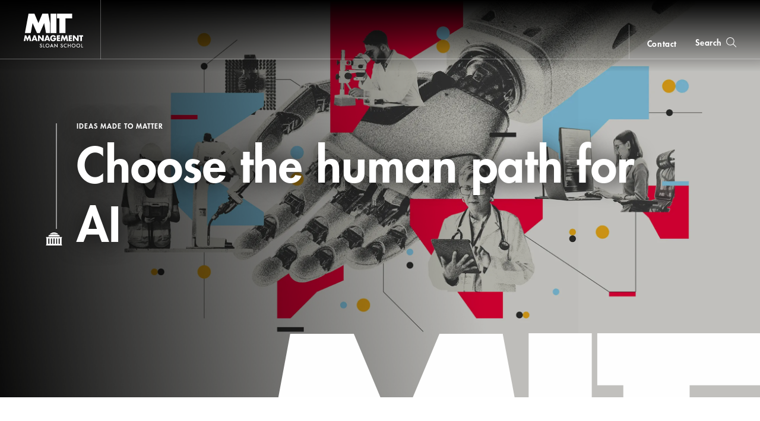

--- FILE ---
content_type: text/html; charset=UTF-8
request_url: https://mitsloan.mit.edu/?custom_type%5B0%5D=People&f%5B0%5D=search_academic_groups%3A4&f%5B1%5D=search_academic_groups%3A5&f%5B2%5D=search_academic_groups%3A6&f%5B3%5D=search_academic_groups%3A8&f%5B4%5D=search_academic_groups%3A15&f%5B5%5D=search_type%3AFaculty%20Member&f%5B6%5D=search_type%3ATeaching%20Abstracts&page=0
body_size: 13642
content:
<!DOCTYPE html>
<html lang="en" dir="ltr" prefix="og: https://ogp.me/ns#">
  <head>
    <meta charset="utf-8" />
<noscript><style>form.antibot * :not(.antibot-message) { display: none !important; }</style>
</noscript><style>/* @see https://github.com/aFarkas/lazysizes#broken-image-symbol */.js img.lazyload:not([src]) { visibility: hidden; }/* @see https://github.com/aFarkas/lazysizes#automatically-setting-the-sizes-attribute */.js img.lazyloaded[data-sizes=auto] { display: block; width: 100%; }</style>
<meta name="description" content="The MIT Sloan School of Management (also known as MIT Sloan or Sloan) is the business school of the Massachusetts Institute of Technology, in Cambridge, Massachusetts, United States. MIT Sloan offers bachelor&#039;s, master&#039;s, and doctoral degree programs, as well as executive education." />
<link rel="shortlink" href="https://mitsloan.mit.edu/" />
<link rel="canonical" href="https://mitsloan.mit.edu/" />
<meta property="og:site_name" content="MIT Sloan" />
<meta property="og:url" content="https://mitsloan.mit.edu/home" />
<meta property="og:description" content="The MIT Sloan School of Management (also known as MIT Sloan or Sloan) is the business school of the Massachusetts Institute of Technology, in Cambridge, Massachusetts, United States. MIT Sloan offers bachelor&#039;s, master&#039;s, and doctoral degree programs, as well as executive education." />
<meta name="twitter:card" content="summary" />
<meta name="twitter:description" content="The MIT Sloan School of Management (also known as MIT Sloan or Sloan) is the business school of the Massachusetts Institute of Technology, in Cambridge, Massachusetts, United States. MIT Sloan offers bachelor&#039;s, master&#039;s, and doctoral degree programs, as well as executive education." />
<meta name="msvalidate.01" content="64FACE15B8B2407A6A501FD9EAC092AD" />
<meta name="facebook-domain-verification" content="o19u7bs0bn1cuxcoaxxw8b3gps1ffa" />
<meta name="google-site-verification" content="oUyu8HosmUo7DzbQ59Kk5-jsvPjeI1ab_LfqomGgqMg" />
<meta name="Generator" content="Drupal 10 (https://www.drupal.org)" />
<meta name="MobileOptimized" content="width" />
<meta name="HandheldFriendly" content="true" />
<meta name="viewport" content="width=device-width, initial-scale=1.0" />
<meta name="theme-color" content="#000000" />
<link rel="icon" href="/favicon.ico" type="image/vnd.microsoft.icon" />
<link rel="manifest" href="/manifest.json?_format=json" />

    <title>MIT Sloan</title>
    <meta http-equiv="X-UA-Compatible" content="IE=edge" />
        <link rel="apple-touch-icon" sizes="180x180" href="/apple-touch-icon.png">
    <link rel="icon" type="image/png" sizes="32x32" href="/favicon-32x32.png">
    <link rel="icon" type="image/png" sizes="16x16" href="/favicon-16x16.png">
    <link rel="manifest" href="/manifest.json">
    <link rel="mask-icon" href="/safari-pinned-tab.svg" color="#a31f34">
    <meta name="theme-color" content="#ffffff">
        <link rel="stylesheet" media="all" href="/sites/default/files/css/css_pQQldRnxmUu7krscprzw5rohwz8oXZvEMtmd8xbLDhc.css?delta=0&amp;language=en&amp;theme=mitsloan&amp;include=eJxFzEEOwyAMBdELkXCk6hPcxJUByzYSuX1WVbbzpDmGUa42FbLjh5WoB8f9oVao5gMaPHpqHC4DPX-FFhehrSGM1wunjAJJCsNp0Mv_07fss-sswn5RTX57UMsFTg8swzNG" />
<link rel="stylesheet" media="all" href="/sites/default/files/css/css_LttpDOH16C-omGEYdlP65Q2dzEoxCHkWkaJhi9UCBNU.css?delta=1&amp;language=en&amp;theme=mitsloan&amp;include=eJxFzEEOwyAMBdELkXCk6hPcxJUByzYSuX1WVbbzpDmGUa42FbLjh5WoB8f9oVao5gMaPHpqHC4DPX-FFhehrSGM1wunjAJJCsNp0Mv_07fss-sswn5RTX57UMsFTg8swzNG" />

    <link type="text/css" rel="stylesheet" href="//fast.fonts.net/cssapi/d1a7a6a7-f8a0-45f8-aea8-21101826bd46.css"/>
    <script type="application/json" data-drupal-selector="drupal-settings-json">{"path":{"baseUrl":"\/","pathPrefix":"","currentPath":"home","currentPathIsAdmin":false,"isFront":true,"currentLanguage":"en","currentQuery":{"custom_type":["People"],"f":["search_academic_groups:4","search_academic_groups:5","search_academic_groups:6","search_academic_groups:8","search_academic_groups:15","search_type:Faculty Member","search_type:Teaching Abstracts"],"page":"0"}},"pluralDelimiter":"\u0003","suppressDeprecationErrors":true,"gtag":{"tagId":"","consentMode":false,"otherIds":[],"events":[],"additionalConfigInfo":[]},"ajaxPageState":{"libraries":"[base64]","theme":"mitsloan","theme_token":null},"ajaxTrustedUrl":[],"gtm":{"tagId":null,"settings":{"data_layer":"dataLayer","include_classes":false,"allowlist_classes":"","blocklist_classes":"","include_environment":false,"environment_id":"","environment_token":""},"tagIds":["GTM-MVBC5PK"]},"dataLayer":{"defaultLang":"en","languages":{"en":{"id":"en","name":"English","direction":"ltr","weight":0}}},"lazy":{"lazysizes":{"lazyClass":"lazyload","loadedClass":"lazyloaded","loadingClass":"lazyloading","preloadClass":"lazypreload","errorClass":"lazyerror","autosizesClass":"lazyautosizes","srcAttr":"data-src","srcsetAttr":"data-srcset","sizesAttr":"data-sizes","minSize":40,"customMedia":[],"init":true,"expFactor":1.5,"hFac":0.8,"loadMode":2,"loadHidden":true,"ricTimeout":0,"throttleDelay":125,"plugins":[]},"placeholderSrc":"","preferNative":false,"minified":true,"libraryPath":"\/libraries\/lazysizes"},"user":{"uid":0,"permissionsHash":"b0578fd6735a74d7cf6ebcd03150dae1a82db6b50441e3d07964606c413cd7d3"}}</script>
<script src="/sites/default/files/js/js_7bUWEeXEfn0JUMBve2SIQsk6oK4rFAnVxOzXhTNFY_M.js?scope=header&amp;delta=0&amp;language=en&amp;theme=mitsloan&amp;include=eJxdikEOwjAMBD-UkCehbZMaIyeuHINSXk85BbiMtDOb4RAcxdJSbniyWg-kSlKuDkp04n9fcMf4lTUIXkf6IFT2LoqWVn1YLz260vmcfpMyeJESK9x4zECiC-RrG-e4g7jBWdsMlVfTrptH5D71DoMIxhs3iFKI"></script>
<script src="/modules/contrib/google_tag/js/gtag.js?t7jgap"></script>
<script src="/modules/contrib/google_tag/js/gtm.js?t7jgap"></script>
<script src="/sites/default/files/js/js_qTc_kBuQYqef9yALsD0AFxpGC8aTJdT4PQ-0irUAybc.js?scope=header&amp;delta=3&amp;language=en&amp;theme=mitsloan&amp;include=eJxdikEOwjAMBD-UkCehbZMaIyeuHINSXk85BbiMtDOb4RAcxdJSbniyWg-kSlKuDkp04n9fcMf4lTUIXkf6IFT2LoqWVn1YLz260vmcfpMyeJESK9x4zECiC-RrG-e4g7jBWdsMlVfTrptH5D71DoMIxhs3iFKI"></script>

  </head>
  <body class="front user--anonymous">
        <a href="#main-content" class="visually-hidden focusable" id="skip-to-main-link">Skip to main content</a>
    <noscript><iframe src="https://www.googletagmanager.com/ns.html?id=GTM-MVBC5PK"
                  height="0" width="0" style="display:none;visibility:hidden"></iframe></noscript>

      <div class="dialog-off-canvas-main-canvas" data-off-canvas-main-canvas>
    <header id="site-header" class="site-header nav init transparent">
    <div class="site-header--content" data-nosnippet>
        <a class="nav--logo no-print" href="/" title="MIT Sloan">MIT Sloan logo</a>
        <nav class="nav--main no-print" aria-label="main">
                              <span class="nav--main--inner">
    <ul id="nav-menu" class="nav--links" aria-labelledby="nav-menu-btn">
                <li class="nav--academics nav--academics-mobile">
            <button class="academics-overlay--open-btn js-academics-overlay-btn" data-opened="false" aria-label="academics" aria-expanded="false">academics</button>
        </li>
                    <li><a href="/ideas-made-to-matter">Ideas Made to Matter</a></li>
                    <li><a href="/values/our-values">Values</a></li>
                    <li><a href="/events">Events</a></li>
                    <li><a href="/alumni">Alumni</a></li>
                    <li><a href="/faculty/faculty-directory">Faculty</a></li>
                    <li><a href="/about/why-mit-sloan">About</a></li>
                    <li><a href="https://exec.mit.edu/s/">Executive Education</a></li>
                <li class="nav--academics nav--academics-desktop">
            <button class="academics-overlay--open-btn js-academics-overlay-btn" data-opened="false" aria-label="academics" aria-expanded="false">academics</button>
        </li>
                    <li class="nav--contact nav--contact-mobile">
              <a href="/about/staff-directory">contact</a>
            </li>
            </ul>
    <span class="nav--mobile-footer">
                    <ul class="nav--share">
                                    <li><a class="nav--facebook" href="https://www.facebook.com/MITSloan" target="_blank">facebook</a></li>
                                    <li><a class="nav--instagram" href="https://www.instagram.com/mitsloan/" target="_blank">instagram</a></li>
                                    <li><a class="nav--linkedin" href="https://www.linkedin.com/company/mit-sloan-school-of-management" target="_blank">linkedin</a></li>
                                    <li><a class="nav--twitter" href="https://twitter.com/mitsloan" target="_blank">twitter</a></li>
                                    <li><a class="nav--youtube" href="https://www.youtube.com/user/MITSloan" target="_blank">youtube</a></li>
                            </ul>
                <a href="https://mit.edu" class="nav--mit-logo" title="Massachusetts Institute of Technology" target="_blank"></a>
    </span>
</span>


                    </nav>
        <div class="nav--actions no-print">
                              <div id="smart-area" class="nav--smart-area" data-site-section="home" data-animation-triggered="false" data-fallback-enabled="false">
            <p class="nav--smart-area-main">
                                                <img class="nav--smart-area-emoji" alt="star" src="/themes/custom/mitsloan/img/emojis/star.png">
                                                        <span>Happy Holidays from MIT Sloan!</span>
                                        <a class="nav--smart-area-link" href="/ideas-made-to-matter/top-10-mit-sloan-ideas-made-to-matter-articles-2025">Cheers to a year of invention and discovery.</a>
                    </p>
                <p class="nav--smart-area-fallback">
                                        <span>Choose the human path for AI.</span>
                                        <a class="nav--smart-area-link" href="/ideas-made-to-matter/choose-human-path-ai">John C Head III Dean Rick Locke on the future of work.</a>
                    </p>
    </div>


                                        <div class="nav--contact nav--contact-desktop contact-link">
                  <a href="/about/staff-directory">contact</a>
                </div>
                        <button class="js-nav-search-view-btn nav--search-toggle" aria-label="search" aria-expanded="false"><span>Search</span></button>
            <button id="nav-menu-btn" class="js-nav-view-btn nav--view-toggle" aria-label="Main Menu" aria-haspopup="true" aria-controls="nav-menu">Main Menu</button>
        </div>
        <div class="nav--search no-print" aria-hidden="true">
            <form id="nav-search-form" class="nav--search-form">
                <input tabindex="-1" class="nav--search-field" type="text" placeholder="Search">
                <input tabindex="-1" type="submit" class="js-nav-search-submit nav--search-submit" value="Submit">
                <span class="nav--search-submit-graphic" aria-hidden="true"></span>
            </form>
            <button tabindex="-1" class="js-nav-search-view-btn nav--search-close">close search</button>
        </div>
    </div>
              <section class="academics-overlay js-academics-overlay init">
	<div class="academics-overlay--content" data-nosnippet>
		<header class="academics-overlay--header">
			<span class="academics-overlay--close-btn-wrapper">
				<button tabindex="-1" class="academics-overlay--close-btn js-academics-overlay-btn">Back to Menu</button>
			</span>
							<h2 class="academics-overlay--title">Which program is right for you?</h2>
			                                        <span class="academics-overlay--bg">
                        <picture loading="lazy" data-lazy="1 27628" width="1500" height="500">
                <!--[if IE 9]><video style="display: none;"><![endif]-->
              <source media="all and (min-width: 3840px)" type="image/webp" width="1500" height="500" data-srcset="/sites/default/files/styles/academics_overlay_desktop/public/2021-06/academics-overlay-default.png.webp?itok=FQ5ETPID 1x"/>
              <source media="all and (max-width: 3839px) and (min-width: 1920px)" type="image/webp" width="1500" height="500" data-srcset="/sites/default/files/styles/academics_overlay_desktop/public/2021-06/academics-overlay-default.png.webp?itok=FQ5ETPID 1x"/>
              <source media="all and (max-width: 1919px) and (min-width: 1440px)" type="image/webp" width="1500" height="500" data-srcset="/sites/default/files/styles/academics_overlay_desktop/public/2021-06/academics-overlay-default.png.webp?itok=FQ5ETPID 1x"/>
              <source media="all and (max-width: 1439px) and (min-width: 1210px)" type="image/webp" width="1500" height="500" data-srcset="/sites/default/files/styles/academics_overlay_desktop/public/2021-06/academics-overlay-default.png.webp?itok=FQ5ETPID 1x"/>
              <source media="all and (max-width: 1209px) and (min-width: 768px)" type="image/webp" width="780" height="260" data-srcset="/sites/default/files/styles/academics_overlay_mobile/public/2021-06/academics-overlay-default.png.webp?itok=BUmzKguX 1x"/>
              <source media="all and (max-width: 767px)" type="image/webp" width="780" height="260" data-srcset="/sites/default/files/styles/academics_overlay_mobile/public/2021-06/academics-overlay-default.png.webp?itok=BUmzKguX 1x"/>
            <!--[if IE 9]></video><![endif]-->
            <img loading="lazy" width="1500" height="500" alt="MIT Sloan Campus life" class="lazyload" data-src="/sites/default/files/styles/academics_overlay_desktop/public/2021-06/academics-overlay-default.png.webp?itok=FQ5ETPID" />

  </picture>



                </span>
            		</header>

		<div class="academics-overlay--body">
			<div class="academics-overlay--programs">
									<div class="academics-overlay--programs-col">
																					<div class="academics-overlay--program">
									<a href="/mba/introduce-yourself" >MBA</a>
									<p>Through intellectual rigor and experiential learning, this full-time, two-year MBA program develops leaders who make a difference in the world.</p>
								</div>
																												<div class="academics-overlay--program">
									<a href="https://lgo.mit.edu/"  target="_blank" >Leaders for Global Operations</a>
									<p>Earn your MBA and SM in engineering with this transformative two-year program. </p>
								</div>
																												<div class="academics-overlay--program">
									<a href="/mfin/introduce-yourself" >Master of Finance</a>
									<p>A rigorous, hands-on program that prepares adaptive problem solvers for premier finance careers.</p>
								</div>
																												<div class="academics-overlay--program">
									<a href="/master-of-business-analytics/introduce-yourself" >Master of Business Analytics</a>
									<p>A 12-month program focused on applying the tools of modern data science, optimization and machine learning to solve real-world business problems.</p>
								</div>
																		</div>
									<div class="academics-overlay--programs-col">
																					<div class="academics-overlay--program">
									<a href="/msms/master-science-management-studies/explore-program" >Master of Science in Management Studies</a>
									<p>Combine an international MBA with a deep dive into management science. A special opportunity for partner and affiliate schools only.</p>
								</div>
																												<div class="academics-overlay--program">
									<a href="/programs/phd/explore-program" >PhD</a>
									<p>A doctoral program that produces outstanding scholars who are leading in their fields of research.</p>
								</div>
																												<div class="academics-overlay--program">
									<a href="/programs/undergraduate/undergraduate-programs" >Undergraduate </a>
									<p>Bring a business perspective to your technical and quantitative expertise with a bachelor’s degree in management, business analytics, or finance.</p>
								</div>
																												<div class="academics-overlay--program">
									<a href="/mba/deferred-admission" >MBA Early (Deferred admissions option)</a>
									<p>Apply now and work for two to five years. We&#039;ll save you a seat in our MBA class when you&#039;re ready to come back to campus for your degree.</p>
								</div>
																		</div>
							</div>

							<div class="academics-overlay--executive-programs">
					<h3>
						<strong>Executive</strong>
						Programs</h3>
											<div class="academics-overlay--program">
							<a href="/emba/introduce-yourself" >MIT Executive MBA</a>
							<p>The 20-month program teaches the science of management to mid-career leaders who want to move from success to significance.</p>
						</div>
											<div class="academics-overlay--program">
							<a href="/mit-sloan-fellows-mba-program/introduce-yourself" >MIT Sloan Fellows MBA</a>
							<p>A full-time MBA program for mid-career leaders eager to dedicate one year of discovery for a lifetime of impact.</p>
						</div>
											<div class="academics-overlay--program">
							<a href="https://sdm.mit.edu/"  target="_blank" >System Design &amp; Management</a>
							<p>A joint program for mid-career professionals that integrates engineering and systems thinking. Earn your master’s degree in engineering and management.</p>
						</div>
											<div class="academics-overlay--program">
							<a href="https://executive.mit.edu/"  target="_blank" >Executive Education</a>
							<p>Non-degree programs for senior executives and high-potential managers.</p>
						</div>
											<div class="academics-overlay--program">
							<a href="/visiting-fellows" >Visiting Fellows </a>
							<p>A non-degree, customizable program for mid-career professionals.</p>
						</div>
									</div>
					</div>
					<footer class="academics-overlay--footer">
				<a class="academics-overlay--footer-link" href="/events?f%5B0%5D=events_audience%3A1802">View Upcoming Program Events</a>
			</footer>
			</div>
</section>


    </header>

<main class="" role="main" id="main-content">
                <div class="admin"><div class="admin--messages"><div data-drupal-messages-fallback class="hidden"></div>
</div></div>    
      
<article class="home">
                

<header class="home--header js-full-bleed-component " data-layout="default">
    <div class="home--header--wrap">
        <div class="home--header--decorations" aria-hidden="true"></div>
        <div class="home--header--text">
                    <div class="home--header--text_wrap">
                                    <span class="home--header--eyebrow">Ideas Made to Matter</span>
                                    
                <a class="home--header--link" title="Choose the human path for AI" href="/ideas-made-to-matter/choose-human-path-ai">                    <h1 class="home--header--title" data-large-text="false">Choose the human path for AI</h1>
                </a>
                                                            </div>

                                        </div>
    </div>
                        <figure class="home--header--bg" aria-hidden="true" style="background-image: url(/sites/default/files/styles/homepage_hero/public/2025-12/ai-human-path-hp2.jpg.webp?h=7691f918&amp;itok=UMtX-Z3C)"></figure>
            <div class="home--header--gradients" aria-hidden="true">
            </div>
                <svg class="home--header--mit" data-rellax-speed="4" aria-hidden="true" width="508px" height="211px" viewBox="0 0 508 211" version="1.1" xmlns="http://www.w3.org/2000/svg" xmlns:xlink="http://www.w3.org/1999/xlink">
        <defs>
            <polygon id="home--header--mit_path" points="271.062527 0.376320381 0.105258875 0.376320381 0.105258875 210.982767 271.062527 210.982767 271.062527 0.376320381"></polygon>
        </defs>
        <g stroke="none" stroke-width="1" fill="none" fill-rule="evenodd">
            <g transform="translate(-260.000000, -362.000000)">
                <g transform="translate(260.000000, 362.000000)">
                    <polygon fill="#FEFEFE" points="277.306899 0 277.306899 210.606594 309.861735 210.606594 318.296404 210.606594 340.347439 210.606594 340.347439 0"></polygon>
                    <polygon fill="#FEFEFE" points="345.818015 0 345.818015 51.9912432 371.831438 51.9912432 371.831438 210.606594 438.025927 210.606594 438.025927 51.9912432 509.449407 51.9912432 509.449407 0"></polygon>
                    <mask id="home--header--mit_mask" fill="white">
                        <use xlink:href="#home--header--mit_path"></use>
                    </mask>
                    <polygon fill="#FEFEFE" mask="url(#home--header--mit_mask)" points="271.062527 105.676518 270.220095 101.156247 251.432377 0.374697038 188.313505 0.374697038 145.529767 102.676286 102.747507 0.374697038 39.3226999 0.374697038 0.105258875 210.982767 63.0201731 210.982767 83.2163793 103.092452 130.596546 210.982767 160.464466 210.982767 207.603727 103.092452 227.666918 210.982767 249.694306 210.982767 271.062527 210.982767"></polygon>
                </g>
            </g>
        </g>
    </svg>
</header>
                    <div id="page-content" class="homepage-flex__content-wrapper">                <section class="multi_up js-full-bleed-component no-print" data-layout="default" data-item-count="3">
                <header class="vert-mod-header" data-enabled="true">
                        <h2 class="vert-mod-header--label" id="ideas-made-to-matter">Ideas Made to Matter</h2>
        </header>
        <div class="multi_up--container">
                            <a class="multi_up--item" title="The 10 principles of finance" aria-label="The 10 principles of finance" href="/ideas-made-to-matter/10-principles-finance" data-dynamic="false" data-image-enabled="true" >
                                                                                                                                                                                                                      <picture width="330" height="408">
                <!--[if IE 9]><video style="display: none;"><![endif]-->
              <source srcset="/sites/default/files/styles/multi_up_large_desktop/public/2025-12/finance.jpg.webp?h=fcf9bc07&amp;itok=aaTBUuVz 1x" media="all and (max-width: 1439px) and (min-width: 1210px)" type="image/webp" width="330" height="408"/>
              <source srcset="/sites/default/files/styles/multi_up_large_tablet/public/2025-12/finance.jpg.webp?h=fcf9bc07&amp;itok=FR_GqjZh 1x" media="all and (max-width: 1209px) and (min-width: 768px)" type="image/webp" width="212" height="263"/>
              <source srcset="/sites/default/files/styles/multi_up_mobile/public/2025-12/finance.jpg.webp?h=fcf9bc07&amp;itok=_6ECxuzH 1x" media="all and (max-width: 767px)" type="image/webp" width="232" height="174"/>
            <!--[if IE 9]></video><![endif]-->
            <img width="330" height="408" src="/sites/default/files/styles/multi_up_large_desktop/public/2025-12/finance.jpg.webp?h=fcf9bc07&amp;itok=aaTBUuVz" alt="A stack of coins is overlayed with a stock ticker and bar charts" loading="lazy" />

  </picture>

                    
                                                                                                <span class="multi_up--item_tag" data-slot="first">
                                <strong>Ideas Made to Matter</strong>
                            </span>
                        
                                                <span class="multi_up--item_title" data-slot="first">The 10 principles of finance</span>
                                    </a>
                            <a class="multi_up--item" title="Achieve big value with smaller AI efforts " aria-label="Achieve big value with smaller AI efforts " href="/ideas-made-to-matter/how-organizations-can-achieve-big-value-smaller-ai-efforts" data-dynamic="false" data-image-enabled="true" >
                                                                                                                                                                                                                      <picture width="330" height="270">
                <!--[if IE 9]><video style="display: none;"><![endif]-->
              <source srcset="/sites/default/files/styles/multi_up_small_desktop/public/2025-12/butterfly-transformation_0.jpg.webp?h=27871bc8&amp;itok=vJ1L5C_G 1x" media="all and (max-width: 1919px) and (min-width: 1440px)" type="image/webp" width="330" height="270"/>
              <source srcset="/sites/default/files/styles/multi_up_small_desktop/public/2025-12/butterfly-transformation_0.jpg.webp?h=27871bc8&amp;itok=vJ1L5C_G 1x" media="all and (max-width: 1439px) and (min-width: 1210px)" type="image/webp" width="330" height="270"/>
              <source srcset="/sites/default/files/styles/multi_up_small_tablet/public/2025-12/butterfly-transformation_0.jpg.webp?h=27871bc8&amp;itok=oKdnnuDl 1x" media="all and (max-width: 1209px) and (min-width: 768px)" type="image/webp" width="212" height="174"/>
              <source srcset="/sites/default/files/styles/multi_up_mobile/public/2025-12/butterfly-transformation_0.jpg.webp?h=27871bc8&amp;itok=HUm5uFYt 1x" media="all and (max-width: 767px)" type="image/webp" width="232" height="174"/>
            <!--[if IE 9]></video><![endif]-->
            <img width="330" height="270" src="/sites/default/files/styles/multi_up_small_desktop/public/2025-12/butterfly-transformation_0.jpg.webp?h=27871bc8&amp;itok=vJ1L5C_G" alt="The transformation from a larva into a butterfly" loading="lazy" />

  </picture>

                    
                                                                                                <span class="multi_up--item_tag" data-slot="second">
                                <strong>Ideas Made to Matter</strong>
                            </span>
                        
                                                <span class="multi_up--item_title" data-slot="second">Achieve big value with smaller AI efforts </span>
                                    </a>
                            <a class="multi_up--item" title="AI hiring perpetuates familiar biases. Here’s how to avoid that trap" aria-label="AI hiring perpetuates familiar biases. Here’s how to avoid that trap" href="/ideas-made-to-matter/ai-reinventing-hiring-same-old-biases-heres-how-to-avoid-trap" data-dynamic="false" data-image-enabled="true" >
                                                                                                                                                                                                                      <picture width="330" height="330">
                <!--[if IE 9]><video style="display: none;"><![endif]-->
              <source srcset="/sites/default/files/styles/multi_up_medium_desktop/public/2025-12/ai-bias_2.jpg.webp?h=e5a814fa&amp;itok=UPhFemHo 1x" media="all and (max-width: 1919px) and (min-width: 1440px)" type="image/webp" width="330" height="330"/>
              <source srcset="/sites/default/files/styles/multi_up_medium_desktop/public/2025-12/ai-bias_2.jpg.webp?h=e5a814fa&amp;itok=UPhFemHo 1x" media="all and (max-width: 1439px) and (min-width: 1210px)" type="image/webp" width="330" height="330"/>
              <source srcset="/sites/default/files/styles/multi_up_medium_tablet/public/2025-12/ai-bias_2.jpg.webp?h=e5a814fa&amp;itok=nkD5-1qc 1x" media="all and (max-width: 1209px) and (min-width: 768px)" type="image/webp" width="212" height="212"/>
              <source srcset="/sites/default/files/styles/multi_up_mobile/public/2025-12/ai-bias_2.jpg.webp?h=e5a814fa&amp;itok=i7VtMUd7 1x" media="all and (max-width: 767px)" type="image/webp" width="232" height="174"/>
            <!--[if IE 9]></video><![endif]-->
            <img width="330" height="330" src="/sites/default/files/styles/multi_up_medium_desktop/public/2025-12/ai-bias_2.jpg.webp?h=e5a814fa&amp;itok=UPhFemHo" alt="An illustration of a robot hand holding a magnifying glass with the justice scales magnified " loading="lazy" />

  </picture>

                    
                                                                                                <span class="multi_up--item_tag" data-slot="third">
                                <strong>Ideas Made to Matter</strong>
                            </span>
                        
                                                <span class="multi_up--item_title" data-slot="third">AI hiring perpetuates familiar biases. Here’s how to avoid that trap</span>
                                    </a>
                    </div>
    </section>
        <section class="featured_calendar js-full-bleed-component">
        <div class="featured_calendar--content">
            <div class="featured_calendar--wrap">
                <header class="featured_calendar--header">
                    <h2>Upcoming Events</h2>
                </header>
                <div class="featured_calendar--events">
                    <div class="featured_calendar--list count-3">
                                                    <article class="featured_calendar--article" itemscope itemtype="http://schema.org/Event">
        <header class="featured_calendar--details">
                    <div class="featured_calendar--time">
                <time class="featured_calendar--date" datetime="2026-01-13" itemprop="startDate">
                    <span class="featured_calendar--month">Jan</span>
                    <span class="visually-hidden">&nbsp;</span>
                    <span class="featured_calendar--day">13</span>
                </time>
                            </div>
                <p class="featured_calendar--name" itemprop="name">
            <a href="https://sdm.mit.edu/online-info-session-january-26/" class="external" target="_blank" id="featured_calendar--name-455588044">
                System Design and Management Information Session: Jan. 2026
            </a>
        </p>
                                    <p class="featured_calendar--location online" itemprop="location">Online Event</p>
                        </header>
</article>
                                                    <article class="featured_calendar--article" itemscope itemtype="http://schema.org/Event">
        <header class="featured_calendar--details">
                    <div class="featured_calendar--time">
                <time class="featured_calendar--date" datetime="2026-01-29" itemprop="startDate">
                    <span class="featured_calendar--month">Jan</span>
                    <span class="visually-hidden">&nbsp;</span>
                    <span class="featured_calendar--day">28</span>
                </time>
                            </div>
                <p class="featured_calendar--name" itemprop="name">
            <a href="https://survey.qualtrics.com/jfe/form/SV_d6C2WTdHrSaDcyO?utm_campaign=701TQ00000dpnv7YAA&amp;utm_source=website&amp;utm_medium=organic" class="external" target="_blank" id="featured_calendar--name-433464286">
                Why AI Enthusiasts Choose the MIT EMBA: Live Q&amp;A with Students and Alumni
            </a>
        </p>
                                    <p class="featured_calendar--location online" itemprop="location">Online Event</p>
                        </header>
</article>
                                                    <article class="featured_calendar--article" itemscope itemtype="http://schema.org/Event">
        <header class="featured_calendar--details">
                    <div class="featured_calendar--time">
                <time class="featured_calendar--date" datetime="2026-02-13" itemprop="startDate">
                    <span class="featured_calendar--month">Feb</span>
                    <span class="visually-hidden">&nbsp;</span>
                    <span class="featured_calendar--day">13</span>
                </time>
                            </div>
                <p class="featured_calendar--name" itemprop="name">
            <a href="https://sloaninvestmentconference.org/" class="external" target="_blank" id="featured_calendar--name-1789544362">
                MIT Sloan Investment Conference
            </a>
        </p>
                                    <p class="featured_calendar--location in-person" itemprop="location">Boston, MA</p>
                        </header>
</article>
                                            </div>
                </div>
                <a class="featured_calendar--cta" aria-label="See All Events" href="/events">
                    <span aria-label="See All Events">See All Events</span>
                    <span class="arrow" tabindex="-1"></span>
                </a>
            </div>
        </div>
    </section>
<section class="photo-grid js-full-bleed-component" aria-live="polite" data-randomize="true">
    <header class="photo-grid--header">
        <h3 class="photo-grid--title">MIT Sloan Intersections</h3>
                            <div class="photo-grid--description"><p>We're at the intersection of management + technology. Explore our data-driven solutions to the world's most significant challenges.&nbsp;</p></div>
                <div class="photo-grid--buttons" data-state="default" aria-hidden="false">
            <button class="photo-grid--previous" data-state="disabled" aria-label="previous" disabled></button>
            <button class="photo-grid--next" data-state="default" aria-label="next"></button>
        </div>
    </header>
    <div class="photo-grid--list-container">
      <ul class="photo-grid--list animated">
          <div class="photo-grid__alert visually-hidden" aria-live="polite" aria-atomic="true" aria-hidden="true">
              <p></p>
          </div>
                        <li class="photo-grid--item" data-size="large" aria-hidden="true" >
                  <figure class="photo-grid--figure" tabindex="-1">
                      <div class="photo-grid--photo-wrapper">
                          <div class="photo-grid--photo" aria-label="" data-size="large" style="background-image: url(/sites/default/files/styles/photo_grid/public/2025-10/future-of-work-HOMEPAGE_3.jpg.webp?h=660d57a8&amp;itok=AMwIccWd);"></div>
                      </div>
                      <figcaption class="photo-grid--caption">
                          <div class="photo-grid__item-title" aria-hidden="true">Future of Work</div>
                          <div class="photo-grid__item-description" aria-hidden="true"><p><a href="/future-work-mit-sloan" data-entity-type="node" data-entity-uuid="4255903e-20ba-4c00-96e7-7d08dcbd2edd" data-entity-substitution="canonical">Discover how MIT Sloan is leading the future of work.</a></p></div>
                      </figcaption>
                  </figure>
              </li>
                        <li class="photo-grid--item" data-size="small" aria-hidden="true" >
                  <figure class="photo-grid--figure" tabindex="-1">
                      <div class="photo-grid--photo-wrapper">
                          <div class="photo-grid--photo" aria-label="" data-size="small" style="background-image: url(/sites/default/files/styles/photo_grid/public/2025-04/waste-startups.jpg.webp?h=7691f918&amp;itok=DzpANGBT);"></div>
                      </div>
                      <figcaption class="photo-grid--caption">
                          <div class="photo-grid__item-title" aria-hidden="true">Enrepreneurship</div>
                          <div class="photo-grid__item-description" aria-hidden="true"><p><a href="/entrepreneurship-MIT-Sloan" data-entity-type="node" data-entity-uuid="59e72723-37de-4ec5-9fe1-1d4f85ce0ed4" data-entity-substitution="canonical">Our students can become entrepreneurs. Here's how.</a></p></div>
                      </figcaption>
                  </figure>
              </li>
                        <li class="photo-grid--item" data-size="medium" aria-hidden="true" >
                  <figure class="photo-grid--figure" tabindex="-1">
                      <div class="photo-grid--photo-wrapper">
                          <div class="photo-grid--photo" aria-label="" data-size="medium" style="background-image: url(/sites/default/files/styles/photo_grid/public/2024-10/ai-art_1.jpg.webp?h=7691f918&amp;itok=EYoUXfeE);"></div>
                      </div>
                      <figcaption class="photo-grid--caption">
                          <div class="photo-grid__item-title" aria-hidden="true">Artificial Intelligence</div>
                          <div class="photo-grid__item-description" aria-hidden="true"><p><a href="/artificial-intelligence-mit-sloan" data-entity-type="node" data-entity-uuid="e50ed604-d088-4ebb-b2d7-3fc7137865a7" data-entity-substitution="canonical">Unlock AI’s power—transform your business with our insights.</a></p></div>
                      </figcaption>
                  </figure>
              </li>
                        <li class="photo-grid--item" data-size="large" aria-hidden="true" >
                  <figure class="photo-grid--figure" tabindex="-1">
                      <div class="photo-grid--photo-wrapper">
                          <div class="photo-grid--photo" aria-label="" data-size="large" style="background-image: url(/sites/default/files/styles/photo_grid/public/2024-11/2021-018-banner-web2-lg.jpeg.webp?h=d1cb525d&amp;itok=t3_qHcND);"></div>
                      </div>
                      <figcaption class="photo-grid--caption">
                          <div class="photo-grid__item-title" aria-hidden="true">Climate Action</div>
                          <div class="photo-grid__item-description" aria-hidden="true"><p><a href="/climate-action" data-entity-type="node" data-entity-uuid="f9d5573c-121f-47ec-b440-a2c27225018c" data-entity-substitution="canonical">Drive sustainable change—accelerate climate solutions.</a></p></div>
                      </figcaption>
                  </figure>
              </li>
                </ul>
    </div>
</section>

<section class="highlights js-full-bleed-component">
            <header class="highlights--header">
                                                                <h2 class="highlights--headline jump-header" id="more-than-a-degree">More than a degree		<a href="#more-than-a-degree" class="jump-link" aria-label="Jump to More than a degree">
            <img src="/themes/custom/mitsloan/img/anchorlink-icon.png" alt="" />
        </a>
		</h2>
                                                        <p class="highlights--subline">MIT Sloan is a catalyst for transformation. Whether you&#039;re just finishing your undergrad degree or you&#039;re a seasoned leader, we have a program that&#039;s right for you. Whatever your career goals, your experience here will unlock unimagined opportunities.</p>
                                        <div class="highlights--description"></div>
                    </header>
        <div class="highlights--container">
                    <div class="highlights__alert visually-hidden" aria-live="polite" aria-atomic="true" aria-hidden="true">
                <p></p>
            </div>
            <ul class="highlights--grid animated">
                                  <li class="highlights--item">
    <article class="highlights--article" data-type="flexible_landing_page">
        <a class="highlights--link" title="MBA" href="/mba/explore-program">
            <figure class="highlights--figure" aria-hidden="true"><div class="highlights--image">      <picture loading="eager" width="230" height="150">
                <!--[if IE 9]><video style="display: none;"><![endif]-->
              <source srcset="/sites/default/files/styles/grid_desktop/public/2025-03/MIT_FY25_Rising_MBA.jpg.webp?h=a5b08e77&amp;itok=AvOET7Pr 1x" media="all and (min-width: 3840px)" type="image/webp" width="286" height="187"/>
              <source srcset="/sites/default/files/styles/grid_desktop/public/2025-03/MIT_FY25_Rising_MBA.jpg.webp?h=a5b08e77&amp;itok=AvOET7Pr 1x" media="all and (max-width: 3839px) and (min-width: 1920px)" type="image/webp" width="286" height="187"/>
              <source srcset="/sites/default/files/styles/grid_desktop/public/2025-03/MIT_FY25_Rising_MBA.jpg.webp?h=a5b08e77&amp;itok=AvOET7Pr 1x" media="all and (max-width: 1919px) and (min-width: 1440px)" type="image/webp" width="286" height="187"/>
              <source srcset="/sites/default/files/styles/grid_desktop/public/2025-03/MIT_FY25_Rising_MBA.jpg.webp?h=a5b08e77&amp;itok=AvOET7Pr 1x" media="all and (max-width: 1439px) and (min-width: 1210px)" type="image/webp" width="286" height="187"/>
              <source srcset="/sites/default/files/styles/grid_tablet/public/2025-03/MIT_FY25_Rising_MBA.jpg.webp?h=a5b08e77&amp;itok=T7-NyWLn 1x" media="all and (max-width: 1209px) and (min-width: 768px)" type="image/webp" width="184" height="120"/>
              <source srcset="/sites/default/files/styles/grid_mobile/public/2025-03/MIT_FY25_Rising_MBA.jpg.webp?h=a5b08e77&amp;itok=DajTY5TG 1x" media="all and (max-width: 767px)" type="image/webp" width="230" height="150"/>
            <!--[if IE 9]></video><![endif]-->
            <img loading="eager" width="230" height="150" src="/sites/default/files/styles/grid_mobile/public/2025-03/MIT_FY25_Rising_MBA.jpg.webp?h=a5b08e77&amp;itok=DajTY5TG" alt="MBA" />

  </picture>


</div>
                </figure>
            <div class="highlights--wrap"><span class="highlights--eyebrow">Experiential + Inventive</span>
                <span class="highlights--link">MBA</span></div></a>
    </article>
</li>

<li class="highlights--item">
    <article class="highlights--article" data-type="flexible_landing_page">
        <a class="highlights--link" title="MIT Executive MBA" href="/emba/program-details">
            <figure class="highlights--figure" aria-hidden="true"><div class="highlights--image">      <picture loading="eager" width="230" height="150">
                <!--[if IE 9]><video style="display: none;"><![endif]-->
              <source srcset="/sites/default/files/styles/grid_desktop/public/2025-03/MIT_FY25_Mid_EMBA.jpg.webp?h=16afb336&amp;itok=NdakHbeY 1x" media="all and (min-width: 3840px)" type="image/webp" width="286" height="187"/>
              <source srcset="/sites/default/files/styles/grid_desktop/public/2025-03/MIT_FY25_Mid_EMBA.jpg.webp?h=16afb336&amp;itok=NdakHbeY 1x" media="all and (max-width: 3839px) and (min-width: 1920px)" type="image/webp" width="286" height="187"/>
              <source srcset="/sites/default/files/styles/grid_desktop/public/2025-03/MIT_FY25_Mid_EMBA.jpg.webp?h=16afb336&amp;itok=NdakHbeY 1x" media="all and (max-width: 1919px) and (min-width: 1440px)" type="image/webp" width="286" height="187"/>
              <source srcset="/sites/default/files/styles/grid_desktop/public/2025-03/MIT_FY25_Mid_EMBA.jpg.webp?h=16afb336&amp;itok=NdakHbeY 1x" media="all and (max-width: 1439px) and (min-width: 1210px)" type="image/webp" width="286" height="187"/>
              <source srcset="/sites/default/files/styles/grid_tablet/public/2025-03/MIT_FY25_Mid_EMBA.jpg.webp?h=16afb336&amp;itok=RwW76wL3 1x" media="all and (max-width: 1209px) and (min-width: 768px)" type="image/webp" width="184" height="120"/>
              <source srcset="/sites/default/files/styles/grid_mobile/public/2025-03/MIT_FY25_Mid_EMBA.jpg.webp?h=16afb336&amp;itok=kdTxzGDd 1x" media="all and (max-width: 767px)" type="image/webp" width="230" height="150"/>
            <!--[if IE 9]></video><![endif]-->
            <img loading="eager" width="230" height="150" src="/sites/default/files/styles/grid_mobile/public/2025-03/MIT_FY25_Mid_EMBA.jpg.webp?h=16afb336&amp;itok=kdTxzGDd" alt="MIT Executive MBA" />

  </picture>


</div>
                </figure>
            <div class="highlights--wrap"><span class="highlights--eyebrow">Transformative + Flexible</span>
                <span class="highlights--link">MIT Executive MBA</span></div></a>
    </article>
</li>

<li class="highlights--item">
    <article class="highlights--article" data-type="flexible_landing_page">
        <a class="highlights--link" title="MIT Sloan Fellows MBA" href="/mit-sloan-fellows-mba-program/explore-program">
            <figure class="highlights--figure" aria-hidden="true"><div class="highlights--image">      <picture loading="eager" width="230" height="150">
                <!--[if IE 9]><video style="display: none;"><![endif]-->
              <source srcset="/sites/default/files/styles/grid_desktop/public/2025-03/MIT_FY25_Mid_SFMBA.jpg.webp?h=04b3d502&amp;itok=qA-2yk0z 1x" media="all and (min-width: 3840px)" type="image/webp" width="286" height="187"/>
              <source srcset="/sites/default/files/styles/grid_desktop/public/2025-03/MIT_FY25_Mid_SFMBA.jpg.webp?h=04b3d502&amp;itok=qA-2yk0z 1x" media="all and (max-width: 3839px) and (min-width: 1920px)" type="image/webp" width="286" height="187"/>
              <source srcset="/sites/default/files/styles/grid_desktop/public/2025-03/MIT_FY25_Mid_SFMBA.jpg.webp?h=04b3d502&amp;itok=qA-2yk0z 1x" media="all and (max-width: 1919px) and (min-width: 1440px)" type="image/webp" width="286" height="187"/>
              <source srcset="/sites/default/files/styles/grid_desktop/public/2025-03/MIT_FY25_Mid_SFMBA.jpg.webp?h=04b3d502&amp;itok=qA-2yk0z 1x" media="all and (max-width: 1439px) and (min-width: 1210px)" type="image/webp" width="286" height="187"/>
              <source srcset="/sites/default/files/styles/grid_tablet/public/2025-03/MIT_FY25_Mid_SFMBA.jpg.webp?h=04b3d502&amp;itok=YXFcQFbE 1x" media="all and (max-width: 1209px) and (min-width: 768px)" type="image/webp" width="184" height="120"/>
              <source srcset="/sites/default/files/styles/grid_mobile/public/2025-03/MIT_FY25_Mid_SFMBA.jpg.webp?h=04b3d502&amp;itok=CEJtL9VO 1x" media="all and (max-width: 767px)" type="image/webp" width="230" height="150"/>
            <!--[if IE 9]></video><![endif]-->
            <img loading="eager" width="230" height="150" src="/sites/default/files/styles/grid_mobile/public/2025-03/MIT_FY25_Mid_SFMBA.jpg.webp?h=04b3d502&amp;itok=CEJtL9VO" alt="MIT Sloan Fellows MBA" />

  </picture>


</div>
                </figure>
            <div class="highlights--wrap"><span class="highlights--eyebrow">Accelerated + In-residence</span>
                <span class="highlights--link">MIT Sloan Fellows MBA</span></div></a>
    </article>
</li>

<li class="highlights--item">
    <article class="highlights--article" data-type="flexible_landing_page">
        <a class="highlights--link" title="Master of Business Analytics" href="/master-of-business-analytics/explore-program">
            <figure class="highlights--figure" aria-hidden="true"><div class="highlights--image">      <picture loading="eager" width="230" height="150">
                <!--[if IE 9]><video style="display: none;"><![endif]-->
              <source srcset="/sites/default/files/styles/grid_desktop/public/2025-03/MIT_FY25_Early_MBAn.jpg.webp?h=4c106ed0&amp;itok=W7NkT91j 1x" media="all and (min-width: 3840px)" type="image/webp" width="286" height="187"/>
              <source srcset="/sites/default/files/styles/grid_desktop/public/2025-03/MIT_FY25_Early_MBAn.jpg.webp?h=4c106ed0&amp;itok=W7NkT91j 1x" media="all and (max-width: 3839px) and (min-width: 1920px)" type="image/webp" width="286" height="187"/>
              <source srcset="/sites/default/files/styles/grid_desktop/public/2025-03/MIT_FY25_Early_MBAn.jpg.webp?h=4c106ed0&amp;itok=W7NkT91j 1x" media="all and (max-width: 1919px) and (min-width: 1440px)" type="image/webp" width="286" height="187"/>
              <source srcset="/sites/default/files/styles/grid_desktop/public/2025-03/MIT_FY25_Early_MBAn.jpg.webp?h=4c106ed0&amp;itok=W7NkT91j 1x" media="all and (max-width: 1439px) and (min-width: 1210px)" type="image/webp" width="286" height="187"/>
              <source srcset="/sites/default/files/styles/grid_tablet/public/2025-03/MIT_FY25_Early_MBAn.jpg.webp?h=4c106ed0&amp;itok=Fy2F8eyU 1x" media="all and (max-width: 1209px) and (min-width: 768px)" type="image/webp" width="184" height="120"/>
              <source srcset="/sites/default/files/styles/grid_mobile/public/2025-03/MIT_FY25_Early_MBAn.jpg.webp?h=4c106ed0&amp;itok=qzTth4tL 1x" media="all and (max-width: 767px)" type="image/webp" width="230" height="150"/>
            <!--[if IE 9]></video><![endif]-->
            <img loading="eager" width="230" height="150" src="/sites/default/files/styles/grid_mobile/public/2025-03/MIT_FY25_Early_MBAn.jpg.webp?h=4c106ed0&amp;itok=qzTth4tL" alt="Master of Business Analytics" />

  </picture>


</div>
                </figure>
            <div class="highlights--wrap"><span class="highlights--eyebrow">Intense + Doctoral-level</span>
                <span class="highlights--link">Master of Business Analytics</span></div></a>
    </article>
</li>

<li class="highlights--item">
    <article class="highlights--article" data-type="flexible_landing_page">
        <a class="highlights--link" title="Master of Finance" href="/mfin/explore-program">
            <figure class="highlights--figure" aria-hidden="true"><div class="highlights--image">      <picture loading="eager" width="230" height="150">
                <!--[if IE 9]><video style="display: none;"><![endif]-->
              <source srcset="/sites/default/files/styles/grid_desktop/public/2025-03/MIT_FY25_Early_MFin.jpg.webp?h=014a7257&amp;itok=SRN1Mgvk 1x" media="all and (min-width: 3840px)" type="image/webp" width="286" height="187"/>
              <source srcset="/sites/default/files/styles/grid_desktop/public/2025-03/MIT_FY25_Early_MFin.jpg.webp?h=014a7257&amp;itok=SRN1Mgvk 1x" media="all and (max-width: 3839px) and (min-width: 1920px)" type="image/webp" width="286" height="187"/>
              <source srcset="/sites/default/files/styles/grid_desktop/public/2025-03/MIT_FY25_Early_MFin.jpg.webp?h=014a7257&amp;itok=SRN1Mgvk 1x" media="all and (max-width: 1919px) and (min-width: 1440px)" type="image/webp" width="286" height="187"/>
              <source srcset="/sites/default/files/styles/grid_desktop/public/2025-03/MIT_FY25_Early_MFin.jpg.webp?h=014a7257&amp;itok=SRN1Mgvk 1x" media="all and (max-width: 1439px) and (min-width: 1210px)" type="image/webp" width="286" height="187"/>
              <source srcset="/sites/default/files/styles/grid_tablet/public/2025-03/MIT_FY25_Early_MFin.jpg.webp?h=014a7257&amp;itok=q8btG5RM 1x" media="all and (max-width: 1209px) and (min-width: 768px)" type="image/webp" width="184" height="120"/>
              <source srcset="/sites/default/files/styles/grid_mobile/public/2025-03/MIT_FY25_Early_MFin.jpg.webp?h=014a7257&amp;itok=9iG4osy3 1x" media="all and (max-width: 767px)" type="image/webp" width="230" height="150"/>
            <!--[if IE 9]></video><![endif]-->
            <img loading="eager" width="230" height="150" src="/sites/default/files/styles/grid_mobile/public/2025-03/MIT_FY25_Early_MFin.jpg.webp?h=014a7257&amp;itok=9iG4osy3" alt="Master of Finance" />

  </picture>


</div>
                </figure>
            <div class="highlights--wrap"><span class="highlights--eyebrow">Rigorous + Quantitative</span>
                <span class="highlights--link">Master of Finance</span></div></a>
    </article>
</li>


<li class="highlights--item">
    <article class="highlights--article" data-type="external_link">
        <a class="highlights--link" title="Leaders for Global Operations" href="https://lgo.mit.edu/" target="_blank">
            <figure class="highlights--figure" aria-hidden="true"><div class="highlights--image">      <picture loading="eager" width="230" height="150">
                <!--[if IE 9]><video style="display: none;"><![endif]-->
              <source srcset="/sites/default/files/styles/grid_desktop/public/2025-03/MIT_FY25_Rising_LGO.jpg.webp?h=162c5a1f&amp;itok=Uefoe-T6 1x" media="all and (min-width: 3840px)" type="image/webp" width="286" height="187"/>
              <source srcset="/sites/default/files/styles/grid_desktop/public/2025-03/MIT_FY25_Rising_LGO.jpg.webp?h=162c5a1f&amp;itok=Uefoe-T6 1x" media="all and (max-width: 3839px) and (min-width: 1920px)" type="image/webp" width="286" height="187"/>
              <source srcset="/sites/default/files/styles/grid_desktop/public/2025-03/MIT_FY25_Rising_LGO.jpg.webp?h=162c5a1f&amp;itok=Uefoe-T6 1x" media="all and (max-width: 1919px) and (min-width: 1440px)" type="image/webp" width="286" height="187"/>
              <source srcset="/sites/default/files/styles/grid_desktop/public/2025-03/MIT_FY25_Rising_LGO.jpg.webp?h=162c5a1f&amp;itok=Uefoe-T6 1x" media="all and (max-width: 1439px) and (min-width: 1210px)" type="image/webp" width="286" height="187"/>
              <source srcset="/sites/default/files/styles/grid_tablet/public/2025-03/MIT_FY25_Rising_LGO.jpg.webp?h=162c5a1f&amp;itok=llgiANU6 1x" media="all and (max-width: 1209px) and (min-width: 768px)" type="image/webp" width="184" height="120"/>
              <source srcset="/sites/default/files/styles/grid_mobile/public/2025-03/MIT_FY25_Rising_LGO.jpg.webp?h=162c5a1f&amp;itok=jTOJFzKU 1x" media="all and (max-width: 767px)" type="image/webp" width="230" height="150"/>
            <!--[if IE 9]></video><![endif]-->
            <img loading="eager" width="230" height="150" src="/sites/default/files/styles/grid_mobile/public/2025-03/MIT_FY25_Rising_LGO.jpg.webp?h=162c5a1f&amp;itok=jTOJFzKU" alt="Leaders for Global Operations" />

  </picture>


</div>
                </figure>
            <div class="highlights--wrap"><span class="highlights--eyebrow">MBA + Engineering</span>
                <span class="highlights--link external">Leaders for Global Operations</span></div></a>
    </article>
</li>


                            </ul>
                <div class="highlights--mobile-nav">
            <div class="highlights--pager" data-state="default" aria-hidden="false">
                <button class="highlights--previous" data-state="disabled" aria-hidden="true" tabindex="-1" aria-label="previous" disabled></button>
                <div class="highlights--indicator"><span class="position"></span>/<span class="count"></span></div>
                <button class="highlights--next" data-state="default" aria-hidden="true" tabindex="-1" aria-label="next"></button>
            </div>
        </div>
                    <a class="highlights--cta " title="Still searching? Keep exploring." aria-label="Still searching? Keep exploring." href="/about/explore-our-programs">
                <span>Still searching? Keep exploring.</span>
                <span class="arrow" aria-hidden="true"></span>
            </a>
            </div>
</section><div class="article--body">
    <h2>Hire talent that transforms</h2>

<figure class="inline_image medium half-width-module" aria-label="Two men sitting outside MIT Sloan in Adirondack chairs chatting happily">
        <div class="inline_image--image" aria-hidden="true" style="background-image: url(/sites/default/files/styles/inline_image_medium/public/2022-12/Medium-20220412_Day_In_The_Life_Nikhil_George_April_2022_DAVIDSON_242.JPG.webp?h=f76ead9c&amp;itok=pNXXh04J);"></div>
            </figure>



<p>What if your business could see more of the future? Since 1914, MIT Sloan has been preparing leaders with a practical education in management for tomorrow. Finding new answers to complex problems is what our students and alumni do. Our graduates are the leaders you've been looking for.&nbsp;</p>

<p><a class="linkit mit--cta" href="https://cdo.mit.edu/channels/employer/" target="_blank">Meet talent that transforms</a></p>
</div>
</div>
    </article>




</main>
          
    <footer class="footer">
    <div class="footer--top" data-nosnippet>

                    <section class="footer--mission">
                <h2 class="footer--mission_title footer--section_title">The Mission</h2>
                <p class="footer--mission_text">The mission of the MIT Sloan School of Management is to develop principled, innovative leaders who improve the world and to generate ideas that advance management practice.</p>
            </section>
        
        <section class="footer--find">
            <h2 class="footer--find_title footer--section_title">Find Us</h2>
            <span class="footer--location">
                <a class="footer--location_link" title="Map of MIT Campus - Opens in new window" target="_blank" href="https://www.google.com/maps/place/MIT+Sloan+School+of+Management/@42.3610109,-71.085189,17z/data=!3m1!4b1!4m5!3m4!1s0x89e370a66efa6057:0x9bcd706c8ad3aa7a!8m2!3d42.361007!4d-71.082995">                    <strong>MIT Sloan School of Management</strong>
                    <span>100 Main Street</span>
                    <span>Cambridge, MA 02142</span>
                </a>            </span>
            <a class="footer--phone" title="Call 617-253-1000" href="tel:617-253-1000">617-253-1000</a>
        </section>

                    <section class="footer--links no-print">
                <h2 class="footer--links_title footer--section_title">Links</h2>
                <nav class="footer--nav" aria-label="footer">
                    <ul class="footer--nav-list">
                                                    <li>
                                <a class="footer--link" href="/press/connect-faculty">Press</a>
                            </li>
                                                    <li>
                                <a class="footer--link" href="/work-mit-sloan">Careers</a>
                            </li>
                                                    <li>
                                <a class="footer--link" href="https://accessibility.mit.edu/">Accessibility</a>
                            </li>
                                                    <li>
                                <a class="footer--link" href="/licensing">Licensing</a>
                            </li>
                                                    <li>
                                <a class="footer--link" href="/privacy">Privacy</a>
                            </li>
                                            </ul>
                </nav>
            </section>
            </div>

    <div class="footer--bottom">
        <nav class="footer--social no-print" aria-label="social media" itemscope itemtype="http://schema.org/Organization">
            <link aria-hidden="true" hidden itemprop="url" href="/">
                            <a class="footer--social_link" aria-label="MIT Sloan on facebook" data-site="facebook" title="Find MIT Sloan on Facebook" itemprop="sameAs" target="_blank" href="https://www.facebook.com/MITSloan"></a>
                                        <a class="footer--social_link" aria-label="MIT Sloan on X" data-site="twitter" title="Find MIT Sloan on X" itemprop="sameAs" target="_blank" href="https://twitter.com/mitsloan"></a>
                                        <a class="footer--social_link" aria-label="MIT Sloan on youtube" data-site="youtube" title="Find MIT Sloan on YouTube" itemprop="sameAs" target="_blank" href="https://www.youtube.com/user/MITSloan"></a>
                                        <a class="footer--social_link" aria-label="MIT Sloan on instagram" data-site="instagram" title="Find MIT Sloan on Instagram" itemprop="sameAs" target="_blank" href="https://www.instagram.com/mitsloan/"></a>
                                        <a class="footer--social_link" aria-label="MIT Sloan on linkedin" data-site="linkedin" title="Find MIT Sloan on LinkedIn" target="_blank" href="https://www.linkedin.com/company/mit-sloan-school-of-management"></a>
                    </nav>
        <small class="footer--copyright">©2025 MIT Sloan School of Management</small>
    </div>
</footer>




  </div>

    <script>window.dataLayer = window.dataLayer || []; window.dataLayer.push([]);</script>

    <script src="https://ajax.googleapis.com/ajax/libs/jquery/3.1.0/jquery.min.js"></script>
<script src="/sites/default/files/js/js_PTKPU3jNu2XNReQ0KRUf733FQw6xDgOhL-oOQXWDExQ.js?scope=footer&amp;delta=1&amp;language=en&amp;theme=mitsloan&amp;include=eJxdikEOwjAMBD-UkCehbZMaIyeuHINSXk85BbiMtDOb4RAcxdJSbniyWg-kSlKuDkp04n9fcMf4lTUIXkf6IFT2LoqWVn1YLz260vmcfpMyeJESK9x4zECiC-RrG-e4g7jBWdsMlVfTrptH5D71DoMIxhs3iFKI"></script>

  </body>
</html>


--- FILE ---
content_type: text/javascript
request_url: https://mitsloan.mit.edu/sites/default/files/js/js_qTc_kBuQYqef9yALsD0AFxpGC8aTJdT4PQ-0irUAybc.js?scope=header&delta=3&language=en&theme=mitsloan&include=eJxdikEOwjAMBD-UkCehbZMaIyeuHINSXk85BbiMtDOb4RAcxdJSbniyWg-kSlKuDkp04n9fcMf4lTUIXkf6IFT2LoqWVn1YLz260vmcfpMyeJESK9x4zECiC-RrG-e4g7jBWdsMlVfTrptH5D71DoMIxhs3iFKI
body_size: 46
content:
/* @license GPL-2.0-or-later https://www.drupal.org/licensing/faq */
(function(Drupal,once){Drupal.behaviors.mitsloanMicrosoftAds={attach:function(context,settings){var w=window;var d=document;var t="script";var r="//bat.bing.com/bat.js";var u="uetq";var f,n,i;w[u]=w[u]||[],f=function(){var o={ti:"187098830",enableAutoSpaTracking:true};o.q=w[u],w[u]=new UET(o),w[u].push("pageLoad");},n=d.createElement(t),n.src=r,n.async=1,n.onload=n.onreadystatechange=function(){var s=this.readyState;s&&s!=="loaded"&&s!=="complete"||(f(),n.onload=n.onreadystatechange=null);},i=d.getElementsByTagName(t)[0],i.parentNode.insertBefore(n,i);}};})(Drupal,once);;


--- FILE ---
content_type: image/svg+xml
request_url: https://mitsloan.mit.edu/themes/custom/mitsloan/img/online.svg
body_size: 2264
content:
<?xml version="1.0" encoding="UTF-8"?><svg version="1.1" viewBox="0 0 15.0 13.0" xmlns="http://www.w3.org/2000/svg" xmlns:xlink="http://www.w3.org/1999/xlink"><defs><clipPath id="i0"><path d="M320,0 L320,932 L0,932 L0,0 L320,0 Z"></path></clipPath><clipPath id="i1"><path d="M16,0 L16,16 L0,16 L0,0 L16,0 Z"></path></clipPath><clipPath id="i2"><path d="M7.48478702,8.025445 C7.91075051,8.025445 8.30375254,8.13070516 8.6637931,8.34122547 C9.02383367,8.55174578 9.31034483,8.82644911 9.52332657,9.16533546 C9.54361055,9.18587403 9.55628803,9.21154724 9.56135903,9.24235509 C9.56643002,9.27316294 9.56896552,9.30397079 9.56896552,9.33477864 C9.56896552,9.41693291 9.54107505,9.48625057 9.48529412,9.54273163 C9.42951318,9.59921269 9.35598377,9.62745322 9.26470588,9.62745322 L9.26470588,9.64285714 C9.21399594,9.64285714 9.1658215,9.63002054 9.12018256,9.60434733 C9.07454361,9.57867412 9.03651116,9.54016431 9.00608519,9.48881789 C8.84381339,9.23208581 8.62829615,9.02926746 8.35953347,8.88036285 C8.09077079,8.73145824 7.79918864,8.65700593 7.48478702,8.65700593 C7.1703854,8.65700593 6.87880325,8.73145824 6.61004057,8.88036285 C6.34127789,9.02926746 6.12576065,9.23208581 5.96348884,9.48881789 C5.93306288,9.54016431 5.89503043,9.57867412 5.84939148,9.60434733 C5.80375254,9.63002054 5.75557809,9.64285714 5.70486815,9.64285714 C5.62373225,9.64285714 5.55273834,9.61204929 5.49188641,9.55043359 C5.43103448,9.48881789 5.40060852,9.41693291 5.40060852,9.33477864 C5.40060852,9.30397079 5.40567951,9.27316294 5.4158215,9.24235509 C5.42596349,9.21154724 5.43610548,9.18587403 5.44624746,9.16533546 C5.6693712,8.82644911 5.95841785,8.55174578 6.31338742,8.34122547 C6.668357,8.13070516 7.05882353,8.025445 7.48478702,8.025445 Z M7.40872211,4.00502054 C7.87525355,4.00502054 8.32657201,4.06663624 8.76267748,4.18986764 C9.20892495,4.30282976 9.62221095,4.46970561 10.0025355,4.69049521 C10.38286,4.9112848 10.7302231,5.17571885 11.0446247,5.48379735 C11.3691684,5.79187586 11.648073,6.13589685 11.8813387,6.51586034 L11.8965517,6.53126426 L11.9117647,6.57555055 L11.9269777,6.61598585 C11.9371197,6.64165906 11.9421907,6.66989959 11.9421907,6.70070744 C11.9421907,6.78286171 11.9117647,6.85474669 11.8509128,6.91636239 C11.8103448,6.95743953 11.7652693,6.98482428 11.7156863,6.99851666 L11.637931,7.00878594 C11.5872211,7.00878594 11.5390467,6.99594934 11.4934077,6.97027613 C11.4477688,6.94460292 11.4097363,6.91122775 11.3793103,6.87015062 L11.3793103,6.85474669 L11.2354444,6.63386201 C10.8377783,6.05827501 10.3279243,5.59019854 9.70588235,5.22963259 C9.00608519,4.82399589 8.24036511,4.62117754 7.40872211,4.62117754 C6.57707911,4.62117754 5.81135903,4.82399589 5.11156187,5.22963259 C4.41176471,5.63526928 3.85902637,6.17183934 3.45334686,6.83934277 L3.43813387,6.85474669 L3.40517241,6.90181424 C3.38150778,6.93034003 3.35446247,6.95316066 3.32403651,6.97027613 C3.27839757,6.99594934 3.23022312,7.00878594 3.17951318,7.00878594 C3.09837728,7.00878594 3.02738337,6.97797809 2.96653144,6.91636239 C2.90567951,6.85474669 2.87525355,6.78286171 2.87525355,6.70070744 C2.87525355,6.66989959 2.88032454,6.64165906 2.89046653,6.61598585 C2.90060852,6.59031264 2.91075051,6.56207211 2.92089249,6.53126426 C3.15415822,6.15130078 3.43306288,5.80727978 3.75760649,5.49920128 C4.0821501,5.19112277 4.43458418,4.92412141 4.81490872,4.69819717 C5.19523327,4.47227293 5.60344828,4.30282976 6.03955375,4.18986764 C6.47565923,4.06663624 6.93204868,4.00502054 7.40872211,4.00502054 Z M7.5,0 C8.28093306,0 9.03651116,0.0975581926 9.76673428,0.292674578 C10.4868154,0.498060246 11.1663286,0.783032862 11.8052738,1.14759242 C12.4442191,1.51215199 13.0273834,1.95116385 13.5547667,2.46462802 C14.0821501,2.9780922 14.5385396,3.54803743 14.9239351,4.17446372 L14.9543611,4.20527157 L14.969574,4.23800491 L14.984787,4.27458923 C14.994929,4.30026244 15,4.32850297 15,4.35931082 C15,4.44146508 14.969574,4.51335007 14.9087221,4.57496577 C14.8478702,4.63658147 14.7768763,4.66738932 14.6957404,4.66738932 L14.6805274,4.66738932 L14.6306626,4.66311045 C14.5979829,4.65740529 14.56643,4.64599498 14.5360041,4.62887951 C14.4903651,4.6032063 14.4574037,4.56983113 14.4371197,4.52875399 C14.0720081,3.93313555 13.6409736,3.39399817 13.1440162,2.91134185 C12.6470588,2.43895482 12.101927,2.0307508 11.5086207,1.6867298 C10.9153144,1.34270881 10.2789047,1.07827476 9.59939148,0.893427659 C8.93002028,0.708580557 8.23022312,0.616157006 7.5,0.616157006 C6.76977688,0.616157006 6.06490872,0.708580557 5.38539554,0.893427659 C4.70588235,1.07827476 4.07200811,1.34014149 3.48377282,1.67902784 C2.89553753,2.01791419 2.35294118,2.42868553 1.85598377,2.91134185 C1.36916836,3.38372889 0.943204868,3.91259699 0.578093306,4.49794614 L0.562880325,4.52875399 L0.511536511,4.58459322 L0.448782961,4.62887951 C0.403144016,4.65455272 0.354969574,4.66738932 0.304259635,4.66738932 C0.223123732,4.66738932 0.152129817,4.63914879 0.0912778905,4.58266773 C0.0304259635,4.52618667 0,4.45173437 0,4.35931082 C0,4.33877225 0.00507099391,4.31309904 0.0152129817,4.28229119 C0.0253549696,4.25148334 0.0354969574,4.22581013 0.0456389452,4.20527157 C0.441176471,3.56857599 0.902636917,2.99349612 1.43002028,2.48003195 C1.96754564,1.95629849 2.55324544,1.51215199 3.18711968,1.14759242 C3.82099391,0.783032862 4.5030426,0.498060246 5.23326572,0.292674578 C5.96348884,0.0975581926 6.71906694,0 7.5,0 Z"></path></clipPath><clipPath id="i3"><path d="M15,0 L15,12.8571429 L0,12.8571429 L0,0 L15,0 Z"></path></clipPath></defs><g transform="translate(-45.0 -406.0)"><g clip-path="url(#i0)"><g transform="translate(44.0 278.0)"><g transform="translate(0.0 122.0)"><g transform="translate(0.0 4.0)"><g clip-path="url(#i1)"><g transform="translate(1.0 2.000000000000015)"><g transform="translate(0.0 1.6071428571428577)"><g clip-path="url(#i2)"><polygon points="0,0 15,0 15,9.64285714 0,9.64285714 0,0" stroke="none" fill="#000000"></polygon><g transform="translate(0.0 -1.6071428571428568)"><g clip-path="url(#i3)"><polygon points="0,1.60714286 15,1.60714286 15,11.25 0,11.25 0,1.60714286" stroke="none" fill="#A41F34"></polygon></g></g></g></g></g></g></g></g></g></g></g></svg>

--- FILE ---
content_type: image/svg+xml
request_url: https://mitsloan.mit.edu/themes/custom/mitsloan/icons/youtube.svg
body_size: 63
content:
<svg class="youtube" width="22" height="16" viewBox="0 0 22 16" fill="none" xmlns="http://www.w3.org/2000/svg">
	<path d="M21.54 2.42C21.4156 1.95196 21.1705 1.5248 20.8292 1.18127C20.4878 0.837733 20.0622 0.589876 19.595 0.4625C17.875 8.9407e-08 11 0 11 0C11 0 4.125 8.9407e-08 2.405 0.4625C1.93777 0.589876 1.51219 0.837733 1.17085 1.18127C0.829506 1.5248 0.58438 1.95196 0.46 2.42C8.9407e-08 4.1475 0 7.75 0 7.75C0 7.75 8.9407e-08 11.3525 0.46 13.08C0.58438 13.548 0.829506 13.9752 1.17085 14.3187C1.51219 14.6623 1.93777 14.9101 2.405 15.0375C4.125 15.5 11 15.5 11 15.5C11 15.5 17.875 15.5 19.595 15.0375C20.0622 14.9101 20.4878 14.6623 20.8292 14.3187C21.1705 13.9752 21.4156 13.548 21.54 13.08C22 11.3525 22 7.75 22 7.75C22 7.75 22 4.1475 21.54 2.42Z" fill="#272727" />
	<path d="M8.75002 11.0213V4.47878L14.5 7.75003L8.75002 11.0213Z" fill="white" />
</svg>


--- FILE ---
content_type: image/svg+xml
request_url: https://mitsloan.mit.edu/themes/custom/mitsloan/icons/dome-white.svg
body_size: 115
content:
<svg class="dome-white" width="22" height="18" viewBox="0 0 22 18" fill="none" xmlns="http://www.w3.org/2000/svg">
	<path d="M21.9977 6.13843L21.1214 8.2544V15.5032L21.9725 17.5363H0.0308407L0.877884 15.5032V8.2544L0 6.13843H21.9977ZM18.7742 8.26515H17.2313V15.4389H18.7742V8.26515ZM15.2733 8.26515H13.7314V15.4389H15.2733V8.26515ZM11.806 8.26515H10.2639V15.4389H11.806V8.26515ZM8.30002 8.26515H6.75784V15.4389H8.30002V8.26515ZM4.81459 8.26515H3.27356V15.4389H4.81459V8.26515ZM11.0595 2.7105C15.2018 2.7105 18.5559 3.42092 18.5559 4.2974V5.41824H3.5612V4.2974C3.5612 3.4423 6.75552 2.74525 10.7578 2.71176L11.0595 2.7105ZM11.1088 0L11.4258 0.0129517L11.6778 0.0325869C12.7401 0.130602 14.8577 0.513416 16.2892 1.98168L16.4586 2.16434V2.61171C15.3355 2.25009 13.0221 2.07299 11.3702 2.07108L11.0034 2.0741C9.44015 2.0529 7.10117 2.20748 5.83569 2.54606L5.61144 2.61171V2.16434C7.32782 0.221274 10.2176 0.0189713 10.903 0.00119634L11.1088 0Z" fill="white" />
</svg>


--- FILE ---
content_type: image/svg+xml
request_url: https://mitsloan.mit.edu/themes/custom/mitsloan/icons/longarrowright-red.svg
body_size: -88
content:
<svg class="longarrowright-red" width="41" height="10" viewBox="0 0 41 10" fill="none" xmlns="http://www.w3.org/2000/svg">
	<path fill-rule="evenodd" clip-rule="evenodd" d="M36.8737 0.167823C36.6902 -0.038568 36.3742 -0.0571583 36.1678 0.126301C35.9614 0.30976 35.9428 0.625796 36.1263 0.832187L39.3866 4.50001H0V5.50001H39.3866L36.1263 9.16782C35.9428 9.37422 35.9614 9.69025 36.1678 9.87371C36.3742 10.0572 36.6902 10.0386 36.8737 9.83219L40.8737 5.33219C41.0421 5.14274 41.0421 4.85727 40.8737 4.66782L36.8737 0.167823Z" fill="#a31f34" />
</svg>


--- FILE ---
content_type: image/svg+xml
request_url: https://mitsloan.mit.edu/themes/custom/mitsloan/icons/close-btn.svg
body_size: -245
content:
<svg class="close-btn" width="22" height="22" viewBox="0 0 22 22" fill="none" xmlns="http://www.w3.org/2000/svg">
	<path d="M1 1L21 21M1 21L21 1" stroke="#272727" stroke-width="2" stroke-linecap="round" />
</svg>


--- FILE ---
content_type: image/svg+xml
request_url: https://mitsloan.mit.edu/themes/custom/mitsloan/icons/curvedarrow-white.svg
body_size: -65
content:
<svg class="curvedarrow-white" width="27" height="28" viewBox="0 0 27 28" fill="none" xmlns="http://www.w3.org/2000/svg">
	<path d="M26.5 1V0.5H25.5V1H26.5ZM1.5 20.5H1V21.5H1.5V20.5ZM7.35355 15.3536C7.54882 15.1583 7.54882 14.8417 7.35355 14.6464C7.15829 14.4512 6.84171 14.4512 6.64645 14.6464L7.35355 15.3536ZM1 21L0.646447 20.6464L0.292893 21L0.646447 21.3536L1 21ZM6.64645 27.3536C6.84171 27.5488 7.15829 27.5488 7.35355 27.3536C7.54882 27.1583 7.54882 26.8417 7.35355 26.6464L6.64645 27.3536ZM25.5 1V13H26.5V1H25.5ZM18 20.5H1.5V21.5H18V20.5ZM25.5 13C25.5 17.1421 22.1421 20.5 18 20.5V21.5C22.6944 21.5 26.5 17.6944 26.5 13H25.5ZM6.64645 14.6464L0.646447 20.6464L1.35355 21.3536L7.35355 15.3536L6.64645 14.6464ZM0.646447 21.3536L6.64645 27.3536L7.35355 26.6464L1.35355 20.6464L0.646447 21.3536Z" fill="white" />
</svg>


--- FILE ---
content_type: image/svg+xml
request_url: https://mitsloan.mit.edu/themes/custom/mitsloan/icons/shortarrowright.svg
body_size: -262
content:
<svg class="shortarrowright" width="23" height="11" viewBox="0 0 23 11" fill="none" xmlns="http://www.w3.org/2000/svg">
	<path d="M1 5.5H22M22 5.5L17.5 1M22 5.5L17.5 10" stroke="#272727" stroke-linecap="round" />
</svg>


--- FILE ---
content_type: image/svg+xml
request_url: https://mitsloan.mit.edu/themes/custom/mitsloan/icons/linkout-red.svg
body_size: -255
content:
<svg class="linkout-red" width="25" height="25" viewBox="0 0 25 25" fill="none" xmlns="http://www.w3.org/2000/svg">
	<path d="M11 4H3C1.89543 4 1 4.89543 1 6L1 22C1 23.1046 1.89543 24 3 24H19C20.1046 24 21 23.1046 21 22V13.5M15.5 1H24M24 1V9M24 1L10.5 14.5" stroke="#a31f34" />
</svg>


--- FILE ---
content_type: image/svg+xml
request_url: https://mitsloan.mit.edu/themes/custom/mitsloan/icons/shortarrowleft-gray.svg
body_size: -208
content:
<svg class="shortarrowleft-gray" width="23" height="11" viewBox="0 0 23 11" fill="none" xmlns="http://www.w3.org/2000/svg">
	<path d="M22 5.5L1 5.5M1 5.5L5.5 10M1 5.5L5.5 1" stroke="#b1b1b1" stroke-linecap="round" />
</svg>


--- FILE ---
content_type: image/svg+xml
request_url: https://mitsloan.mit.edu/themes/custom/mitsloan/img/dashed_pattern_gray.svg
body_size: -247
content:
<svg version="1.1" id="Layer_1" xmlns="http://www.w3.org/2000/svg" xmlns:xlink="http://www.w3.org/1999/xlink" x="0" y="0" viewBox="0 0 7 7" xml:space="preserve" enable-background="new 0 0 7 7"><style type="text/css">.st0{fill:#b2b2b2}</style><g><polygon class="st0" points="7,0 6.9,0 0,6.9 0,7 0,7"/></g></svg>

--- FILE ---
content_type: image/svg+xml
request_url: https://mitsloan.mit.edu/themes/custom/mitsloan/img/location-pin.svg
body_size: 843
content:
<?xml version="1.0" encoding="UTF-8"?><svg version="1.1" viewBox="0 0 11.0 16.0" xmlns="http://www.w3.org/2000/svg" xmlns:xlink="http://www.w3.org/1999/xlink"><defs><clipPath id="i0"><path d="M320,0 L320,932 L0,932 L0,0 L320,0 Z"></path></clipPath><clipPath id="i1"><path d="M16,0 L16,16 L0,16 L0,0 L16,0 Z"></path></clipPath><clipPath id="i2"><path d="M5.12,1.33226763e-14 C7.94761112,1.33226763e-14 10.24,2.29238888 10.24,5.12 C10.24,6.11881587 9.644484,7.70295393 8.59451345,9.74943927 L8.40708052,10.1103455 C8.21570927,10.4745483 8.01267775,10.8484521 7.79937878,11.2303568 C7.27168315,12.1751783 6.70666178,13.1244066 6.1416599,14.031988 C5.94390728,14.3496446 5.76023922,14.6394738 5.59533431,14.8956905 L5.38702766,15.2163412 C5.26053407,15.4078863 4.97946593,15.4078863 4.85297234,15.2163412 L4.43807291,14.5724667 L4.0983401,14.031988 C3.53333822,13.1244066 2.96831685,12.1751783 2.44062122,11.2303568 C2.15622259,10.7211506 1.89007722,10.2261681 1.64548655,9.74943927 L1.52636094,9.51536518 C0.55058802,7.58196302 0,6.08039988 0,5.12 C0,2.29217442 2.29196332,1.33226763e-14 5.12,1.33226763e-14 Z M5.12,0.64 C2.64543875,0.64 0.64,2.64562347 0.64,5.12 C0.64,5.98112345 1.21173791,7.50200917 2.21491426,9.45728847 C2.45589226,9.92697588 2.71850056,10.4153801 2.99937878,10.9182832 C3.52168315,11.8534517 4.08166178,12.7942084 4.6416599,13.693752 L4.7575359,13.8792827 L5.11936,14.4512 L5.4824641,13.8792827 L5.9340354,13.1494547 C6.3808227,12.4181292 6.82277772,11.666418 7.24062122,10.9182832 C7.52149944,10.4153801 7.78410774,9.92697588 8.02508574,9.45728847 C9.02826209,7.50200917 9.6,5.98112345 9.6,5.12 C9.6,2.64585112 7.59414888,0.64 5.12,0.64 Z M4.97066667,2.73066667 C6.20723779,2.73066667 7.21066667,3.73409555 7.21066667,4.97066667 C7.21066667,6.20767329 6.20744234,7.21066667 4.97066667,7.21066667 C3.73345555,7.21066667 2.73066667,6.20787779 2.73066667,4.97066667 C2.73066667,3.73389099 3.73366005,2.73066667 4.97066667,2.73066667 Z M4.97066667,3.37066667 C4.08715528,3.37066667 3.37066667,4.08732025 3.37066667,4.97066667 C3.37066667,5.85441555 4.08691779,6.57066667 4.97066667,6.57066667 C5.85401308,6.57066667 6.57066667,5.85417806 6.57066667,4.97066667 C6.57066667,4.08755779 5.85377555,3.37066667 4.97066667,3.37066667 Z"></path></clipPath><clipPath id="i3"><path d="M22.4,0 L22.4,25.6 L0,25.6 L0,0 L22.4,0 Z"></path></clipPath></defs><g transform="translate(-47.0 -601.0)"><g clip-path="url(#i0)"><g transform="translate(44.0 475.0)"><g transform="translate(0.0 126.0)"><g clip-path="url(#i1)"><g transform="translate(3.000000000000001 1.1368683772161603e-13)"><g transform="translate(0.05140138861432231 0.3200000000000003)"><g clip-path="url(#i2)"><polygon points="0,1.33226763e-14 10.24,1.33226763e-14 10.24,15.36 0,15.36 0,1.33226763e-14" stroke="none" fill="#000000"></polygon><g transform="translate(-0.05140138861432231 -0.3200000000000003)"><g transform="translate(-6.4 -1.2799999999999994)"><g clip-path="url(#i3)"><polygon points="6.45140139,1.6 16.6914014,1.6 16.6914014,16.96 6.45140139,16.96 6.45140139,1.6" stroke="none" fill="#A41F34"></polygon></g></g></g></g></g></g></g></g></g></g></g></svg>

--- FILE ---
content_type: image/svg+xml
request_url: https://mitsloan.mit.edu/themes/custom/mitsloan/icons/search-white.svg
body_size: -236
content:
<svg class="search-white" width="17" height="17" viewBox="0 0 17 17" fill="none" xmlns="http://www.w3.org/2000/svg">
	<path d="M16.5 16L11.5 11M13 7C13 10.3137 10.3137 13 7 13C3.68629 13 1 10.3137 1 7C1 3.68629 3.68629 1 7 1C10.3137 1 13 3.68629 13 7Z" stroke="white" stroke-linecap="round" stroke-linejoin="round" />
</svg>


--- FILE ---
content_type: image/svg+xml
request_url: https://mitsloan.mit.edu/themes/custom/mitsloan/icons/caretdown-white.svg
body_size: -293
content:
<svg class="caretdown-white" width="11" height="6" viewBox="0 0 11 6" fill="none" xmlns="http://www.w3.org/2000/svg">
	<path d="M1 1L5.5 5.5L10 1" stroke="white" stroke-linecap="round" stroke-linejoin="round" />
</svg>
